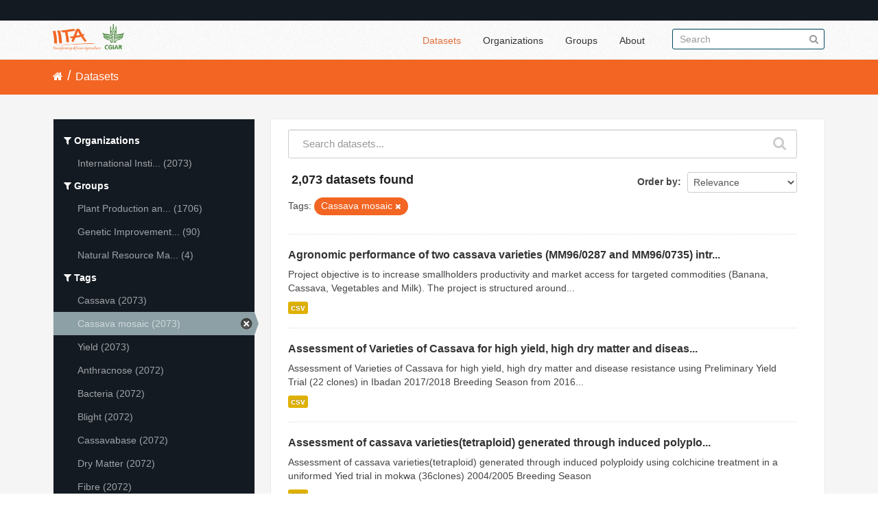

--- FILE ---
content_type: text/html; charset=utf-8
request_url: https://data.iita.org/dataset?tags=Cassava+mosaic&_tags_limit=0
body_size: 6172
content:
<!DOCTYPE html>
<!--[if IE 7]> <html lang="en" class="ie ie7"> <![endif]-->
<!--[if IE 8]> <html lang="en" class="ie ie8"> <![endif]-->
<!--[if IE 9]> <html lang="en" class="ie9"> <![endif]-->
<!--[if gt IE 8]><!--> <html lang="en"> <!--<![endif]-->
  <head>
    <!--[if lte ie 8]><script type="text/javascript" src="/fanstatic/vendor/:version:2021-07-02T10:38:27.55/html5.min.js"></script><![endif]-->
<link rel="stylesheet" type="text/css" href="/fanstatic/vendor/:version:2021-07-02T10:38:27.55/select2/select2.min.css" />
<link rel="stylesheet" type="text/css" href="/fanstatic/css/:version:2021-07-02T10:38:27.47/main.min.css" />
<link rel="stylesheet" type="text/css" href="/fanstatic/vendor/:version:2021-07-02T10:38:27.55/font-awesome/css/font-awesome.min.css" />

    <meta charset="utf-8" />
      <meta name="generator" content="ckan 2.7.11" />
      <meta name="viewport" content="width=device-width, initial-scale=1.0">
    <title>Datasets - IITA</title>

    
    
  <link rel="shortcut icon" href="/images/favicon.ico" />
    
  
    <script type="text/javascript">
  (function(i,s,o,g,r,a,m){i['GoogleAnalyticsObject']=r;i[r]=i[r]||function(){
  (i[r].q=i[r].q||[]).push(arguments)},i[r].l=1*new Date();a=s.createElement(o),
  m=s.getElementsByTagName(o)[0];a.async=1;a.src=g;m.parentNode.insertBefore(a,m)
  })(window,document,'script','//www.google-analytics.com/analytics.js','ga');

  ga('create', 'UA-87076356-1', 'auto', {'allowLinker': True});
  
  ga('require', 'linker');
  ga('linker:autoLink', [''] );
     
  ga('set', 'anonymizeIp', true);
  ga('send', 'pageview');
</script>
  

  
  
      
    
  <link rel="stylesheet" href="/restricted_theme.css" />

  <!-- <link rel="stylesheet" href="/css/iitatheming.css" /> -->
  <!-- <link rel="stylesheet" href="/css/iitamain.css" /> -->
  <link rel="stylesheet" href="/css/iitatheming.css" /> 


    
      
      
    
    
  </head>

  
  <body data-site-root="https://data.iita.org/" data-locale-root="https://data.iita.org/" >

    
    <div class="hide"><a href="#content">Skip to content</a></div>
  

  
    

  <header class="account-masthead">
    <div class="container">
      
        
          <nav class="account not-authed">
            <ul class="unstyled">
              
              <!--<li><a href="/user/login">Log in</a></li>-->
              
              
            </ul>
          </nav>
        
      
    </div>
  </header>

<header class="navbar navbar-static-top masthead">
  
    
  
  <div class="container">
    <button data-target=".nav-collapse" data-toggle="collapse" class="btn btn-navbar" type="button">
      <span class="fa fa-bars"></span>
    </button>
    
    <hgroup class="header-image pull-left">

      
        
          <a class="logo" href="/"><img src="/uploads/admin/2021-07-02-115156.403194iitalogo.png" alt="IITA" title="IITA" /></a>
        
      

    </hgroup>

    <div class="nav-collapse collapse">

      
        <nav class="section navigation">
          <ul class="nav nav-pills">
            
              <li class="active"><a href="/dataset">Datasets</a></li><li><a href="/organization">Organizations</a></li><li><a href="/group">Groups</a></li><li><a href="/about">About</a></li>
            
          </ul>
        </nav>
      

      
        <form class="section site-search simple-input" action="/dataset" method="get">
          <div class="field">
            <label for="field-sitewide-search">Search Datasets</label>
            <input id="field-sitewide-search" type="text" name="q" placeholder="Search" />
            <button class="btn-search" type="submit"><i class="fa fa-search"></i></button>
          </div>
        </form>
      

    </div>
  </div>
</header>

  
    <div role="main">
      <div id="content" class="container">
        
          
            <div class="flash-messages">
              
                
              
            </div>
          

          
            <div class="toolbar">
              
                
                  <ol class="breadcrumb">
                    
<li class="home"><a href="/"><i class="fa fa-home"></i><span> Home</span></a></li>
                    
  <li class="active"><a href="/dataset">Datasets</a></li>

                  </ol>
                
              
            </div>
          

          <div class="row wrapper">

            
            
            

            
              <div class="primary span9">
                
                
  <section class="module">
    <div class="module-content">
      
        
      
      
        
        
        







<form id="dataset-search-form" class="search-form" method="get" data-module="select-switch">

  
    <div class="search-input control-group search-giant">
      <input type="text" class="search" name="q" value="" autocomplete="off" placeholder="Search datasets...">
      
      <button type="submit" value="search">
        <i class="fa fa-search"></i>
        <span>Submit</span>
      </button>
      
    </div>
  

  
    <span>
  
  

  
    
      
  <input type="hidden" name="tags" value="Cassava mosaic" />

    
  
</span>
  

  
    
      <div class="form-select control-group control-order-by">
        <label for="field-order-by">Order by</label>
        <select id="field-order-by" name="sort">
          
            
              <option value="score desc, metadata_modified desc" selected="selected">Relevance</option>
            
          
            
              <option value="title_string asc">Name Ascending</option>
            
          
            
              <option value="title_string desc">Name Descending</option>
            
          
            
              <option value="metadata_modified desc">Last Modified</option>
            
          
            
              <option value="views_recent desc">Popular</option>
            
          
        </select>
        
        <button class="btn js-hide" type="submit">Go</button>
        
      </div>
    
  

  
    
      <h2>

  
  
  
  

2,073 datasets found</h2>
    
  

  
    
      <p class="filter-list">
        
          
          <span class="facet">Tags:</span>
          
            <span class="filtered pill">Cassava mosaic
              <a href="/dataset?_tags_limit=0" class="remove" title="Remove"><i class="fa fa-times"></i></a>
            </span>
          
        
      </p>     
      <a class="show-filters btn">Filter Results</a>
    
  

</form>




      
      
        

  
    <ul class="dataset-list unstyled">
    	
	      
	        






  <li class="dataset-item">
    
      <div class="dataset-content">
        
          <h3 class="dataset-heading">
            
              
            
            
              <a href="/dataset/agronomic-performance-of-two-cassava-varieties-mm96-0287-and-mm96-0735">Agronomic performance of two cassava varieties (MM96/0287 and MM96/0735) intr...</a>
            
            
              
              
            
          </h3>
        
        
          
        
        
          
            <div>Project objective is to increase smallholders productivity and market access for targeted commodities (Banana, Cassava, Vegetables and Milk). The project is structured around...</div>
          
        
      </div>
      
        
          
            <ul class="dataset-resources unstyled">
              
                
                <li>
                  <a href="/dataset/agronomic-performance-of-two-cassava-varieties-mm96-0287-and-mm96-0735" class="label" data-format="csv">csv</a>
                </li>
                
              
            </ul>
          
        
      
    
  </li>

	      
	        






  <li class="dataset-item">
    
      <div class="dataset-content">
        
          <h3 class="dataset-heading">
            
              
            
            
              <a href="/dataset/y-yield-trial--22-clones--in-ibadan-2017-2018-breeding-season-from-2016--pyt65pd-and-pyt28whtrt--ib">Assessment of Varieties of Cassava for high yield, high dry matter and diseas...</a>
            
            
              
              
            
          </h3>
        
        
          
        
        
          
            <div>Assessment of Varieties of Cassava for high yield, high dry matter and disease resistance using Preliminary Yield Trial (22 clones) in Ibadan 2017/2018 Breeding Season from 2016...</div>
          
        
      </div>
      
        
          
            <ul class="dataset-resources unstyled">
              
                
                <li>
                  <a href="/dataset/y-yield-trial--22-clones--in-ibadan-2017-2018-breeding-season-from-2016--pyt65pd-and-pyt28whtrt--ib" class="label" data-format="csv">csv</a>
                </li>
                
              
            </ul>
          
        
      
    
  </li>

	      
	        






  <li class="dataset-item">
    
      <div class="dataset-content">
        
          <h3 class="dataset-heading">
            
              
            
            
              <a href="/dataset/y-using-colchicine-treatment-in-a-uniformed-yied-trial-in-mokwa--36clones--2004-2005-breeding-season">Assessment of cassava varieties(tetraploid) generated through induced polyplo...</a>
            
            
              
              
            
          </h3>
        
        
          
        
        
          
            <div>Assessment of cassava varieties(tetraploid) generated through induced polyploidy using colchicine treatment in a uniformed Yied trial in mokwa (36clones) 2004/2005 Breeding Season</div>
          
        
      </div>
      
        
          
            <ul class="dataset-resources unstyled">
              
                
                <li>
                  <a href="/dataset/y-using-colchicine-treatment-in-a-uniformed-yied-trial-in-mokwa--36clones--2004-2005-breeding-season" class="label" data-format="csv">csv</a>
                </li>
                
              
            </ul>
          
        
      
    
  </li>

	      
	        






  <li class="dataset-item">
    
      <div class="dataset-content">
        
          <h3 class="dataset-heading">
            
              
            
            
              <a href="/dataset/yt35-and-uyt36-trials-harvested-in-ikenne--mokwa--ubiaja--and-onne-for-agronomic-and-quality-traits">Assessment of top selections in Ikenne 2019-2020 breeding season selected fro...</a>
            
            
              
              
            
          </h3>
        
        
          
        
        
          
            <div>Assessment of top selections in Ikenne 2019-2020 breeding season selected from 2018-2019 cycle 3 AYT30, AYT35 and UYT36 trials harvested in Ikenne, Mokwa, Ubiaja, and Onne for...</div>
          
        
      </div>
      
        
          
            <ul class="dataset-resources unstyled">
              
                
                <li>
                  <a href="/dataset/yt35-and-uyt36-trials-harvested-in-ikenne--mokwa--ubiaja--and-onne-for-agronomic-and-quality-traits" class="label" data-format="csv">csv</a>
                </li>
                
              
            </ul>
          
        
      
    
  </li>

	      
	        






  <li class="dataset-item">
    
      <div class="dataset-content">
        
          <h3 class="dataset-heading">
            
              
            
            
              <a href="/dataset/y-matter-and-disease-resistance-using-ncrp-trial--11-clones--in-ibadan-in-1997-1998-breeding-season">Assessment of Cassava varieties for high yield, high dry matter and disease r...</a>
            
            
              
              
            
          </h3>
        
        
          
        
        
          
            <div>Assessment of Cassava varieties for high yield, high dry matter and disease resistance using NCRP Trial (11 clones) in Ibadan in 1997/1998 breeding season </div>
          
        
      </div>
      
        
          
            <ul class="dataset-resources unstyled">
              
                
                <li>
                  <a href="/dataset/y-matter-and-disease-resistance-using-ncrp-trial--11-clones--in-ibadan-in-1997-1998-breeding-season" class="label" data-format="csv">csv</a>
                </li>
                
              
            </ul>
          
        
      
    
  </li>

	      
	        






  <li class="dataset-item">
    
      <div class="dataset-content">
        
          <h3 class="dataset-heading">
            
              
            
            
              <a href="/dataset/yield-trial--36-clones--in-ibadan-2018-2019-breeding-season-advanced-from-2018seedling-nursery_b16">Assessment of Varieties of Cassava for high yield, disease resistance and hig...</a>
            
            
              
              
            
          </h3>
        
        
          
        
        
          
            <div>Assessment of Varieties of Cassava for high yield, disease resistance and high total carotenoid retention in an Preliminary Yield Trial (36 clones) in Ibadan 2018/2019 Breeding...</div>
          
        
      </div>
      
        
          
            <ul class="dataset-resources unstyled">
              
                
                <li>
                  <a href="/dataset/yield-trial--36-clones--in-ibadan-2018-2019-breeding-season-advanced-from-2018seedling-nursery_b16" class="label" data-format="csv">csv</a>
                </li>
                
              
            </ul>
          
        
      
    
  </li>

	      
	        






  <li class="dataset-item">
    
      <div class="dataset-content">
        
          <h3 class="dataset-heading">
            
              
            
            
              <a href="/dataset/yield-trial--35-clones--in-ikenne-2015-2016-breeding-season--from---2014ikenne-seedling-nursery--ik">Assessment of Varieties of Cassava for high yield, disease resistance and hig...</a>
            
            
              
              
            
          </h3>
        
        
          
        
        
          
            <div>Assessment of Varieties of Cassava for high yield, disease resistance and high total carotenoid retention in  Preliminary Yield Trial (35 clones) in Ikenne 2015/2016 Breeding...</div>
          
        
      </div>
      
        
          
            <ul class="dataset-resources unstyled">
              
                
                <li>
                  <a href="/dataset/yield-trial--35-clones--in-ikenne-2015-2016-breeding-season--from---2014ikenne-seedling-nursery--ik" class="label" data-format="csv">csv</a>
                </li>
                
              
            </ul>
          
        
      
    
  </li>

	      
	        






  <li class="dataset-item">
    
      <div class="dataset-content">
        
          <h3 class="dataset-heading">
            
              
            
            
              <a href="/dataset/yield-trial--25-clones--in-ibadan-2017-2018-breeding-season-from-2016-clonal-evaluation-set-a-ibadan">Assessment of Varieties of Cassava for high yield, disease resistance and hig...</a>
            
            
              
              
            
          </h3>
        
        
          
        
        
          
            <div>Assessment of Varieties of Cassava for high yield, disease resistance and high total carotenoid retention in an Preliminary Yield Trial (25 clones) in Ibadan 2017/2018 Breeding...</div>
          
        
      </div>
      
        
          
            <ul class="dataset-resources unstyled">
              
                
                <li>
                  <a href="/dataset/yield-trial--25-clones--in-ibadan-2017-2018-breeding-season-from-2016-clonal-evaluation-set-a-ibadan" class="label" data-format="csv">csv</a>
                </li>
                
              
            </ul>
          
        
      
    
  </li>

	      
	        






  <li class="dataset-item">
    
      <div class="dataset-content">
        
          <h3 class="dataset-heading">
            
              
            
            
              <a href="/dataset/yield-trial--20-clones--in-ubiaja-2015-2016-breeding-season-from-2014-clonal-evaluation-ibadan--ub">Assessment of Varieties of Cassava for high yield, disease resistance and hig...</a>
            
            
              
              
            
          </h3>
        
        
          
        
        
          
            <div>Assessment of Varieties of Cassava for high yield, disease resistance and high total carotenoid retention in an Preliminary Yield Trial (20 clones) in Ubiaja 2015/2016 Breeding...</div>
          
        
      </div>
      
        
          
            <ul class="dataset-resources unstyled">
              
                
                <li>
                  <a href="/dataset/yield-trial--20-clones--in-ubiaja-2015-2016-breeding-season-from-2014-clonal-evaluation-ibadan--ub" class="label" data-format="csv">csv</a>
                </li>
                
              
            </ul>
          
        
      
    
  </li>

	      
	        






  <li class="dataset-item">
    
      <div class="dataset-content">
        
          <h3 class="dataset-heading">
            
              
            
            
              <a href="/dataset/yield-trial--19-clones--in-ubiaja-2015-2016-breeding-season-from-2014-ubiaja-clonal-evaluation--ub">Assessment of Varieties of Cassava for high yield, disease resistance in a Pr...</a>
            
            
              
              
            
          </h3>
        
        
          
        
        
          
            <div>Assessment of Varieties of Cassava for high yield, disease resistance in a Preliminary Yield Trial (19 clones) in Ubiaja 2015/2016 Breeding Season from 2014 ubiaja clonal...</div>
          
        
      </div>
      
        
          
            <ul class="dataset-resources unstyled">
              
                
                <li>
                  <a href="/dataset/yield-trial--19-clones--in-ubiaja-2015-2016-breeding-season-from-2014-ubiaja-clonal-evaluation--ub" class="label" data-format="csv">csv</a>
                </li>
                
              
            </ul>
          
        
      
    
  </li>

	      
	        






  <li class="dataset-item">
    
      <div class="dataset-content">
        
          <h3 class="dataset-heading">
            
              
            
            
              <a href="/dataset/yield-trial--15-clones--in-ubiaja-2015-2016-breeding-season-from-ibadan-2014-clonal-evaluation--ub">Assessment of Varieties of Cassava for high yield, disease resistance in a Pr...</a>
            
            
              
              
            
          </h3>
        
        
          
        
        
          
            <div>Assessment of Varieties of Cassava for high yield, disease resistance in a Preliminary Yield Trial (15 clones) in Ubiaja 2015/2016 Breeding Season from Ibadan 2014 clonal...</div>
          
        
      </div>
      
        
          
            <ul class="dataset-resources unstyled">
              
                
                <li>
                  <a href="/dataset/yield-trial--15-clones--in-ubiaja-2015-2016-breeding-season-from-ibadan-2014-clonal-evaluation--ub" class="label" data-format="csv">csv</a>
                </li>
                
              
            </ul>
          
        
      
    
  </li>

	      
	        






  <li class="dataset-item">
    
      <div class="dataset-content">
        
          <h3 class="dataset-heading">
            
              
            
            
              <a href="/dataset/yield-trial--14-clones--in-ibadan-2016-2017-breeding-season-from-2015-pyt30pd--pyt23yr--pyt35hdm-ib">Assessment of Varieties of Cassava for high yield, high dry matter and diseas...</a>
            
            
              
              
            
          </h3>
        
        
          
        
        
          
            <div>Assessment of Varieties of Cassava for high yield, high dry matter and disease resistance in an Advanced Yield Trial (14 clones) in Ibadan 2016/2017 Breeding Season from 2015...</div>
          
        
      </div>
      
        
          
            <ul class="dataset-resources unstyled">
              
                
                <li>
                  <a href="/dataset/yield-trial--14-clones--in-ibadan-2016-2017-breeding-season-from-2015-pyt30pd--pyt23yr--pyt35hdm-ib" class="label" data-format="csv">csv</a>
                </li>
                
              
            </ul>
          
        
      
    
  </li>

	      
	        






  <li class="dataset-item">
    
      <div class="dataset-content">
        
          <h3 class="dataset-heading">
            
              
            
            
              <a href="/dataset/yield--disease-resistance-in-preliminary-yield-trial--95-clones--in-zaria-2001-2002-breeding-season">Assessment of Varieties (Selections from Zaria) of Cassava for high yield, di...</a>
            
            
              
              
            
          </h3>
        
        
          
        
        
          
            <div>Assessment of Varieties (Selections from Zaria) of Cassava for high yield, disease resistance in Preliminary Yield Trial (95 clones) in Zaria 2001/2002 Breeding Season </div>
          
        
      </div>
      
        
          
            <ul class="dataset-resources unstyled">
              
                
                <li>
                  <a href="/dataset/yield--disease-resistance-in-preliminary-yield-trial--95-clones--in-zaria-2001-2002-breeding-season" class="label" data-format="csv">csv</a>
                </li>
                
              
            </ul>
          
        
      
    
  </li>

	      
	        






  <li class="dataset-item">
    
      <div class="dataset-content">
        
          <h3 class="dataset-heading">
            
              
            
            
              <a href="/dataset/yield--disease-resistance-in-a-uniform-yield-trial--30-clones--in-mokwa-in-2000-2001-breeding-season">Assessment of Triploid Varieties of Cassava for high yield, disease resistanc...</a>
            
            
              
              
            
          </h3>
        
        
          
        
        
          
            <div>Assessment of Triploid Varieties of Cassava for high yield, disease resistance in a Uniform Yield Trial (30 clones) in Mokwa in 2000/2001 Breeding Season</div>
          
        
      </div>
      
        
          
            <ul class="dataset-resources unstyled">
              
                
                <li>
                  <a href="/dataset/yield--disease-resistance-in-a-uniform-yield-trial--30-clones--in-mokwa-in-2000-2001-breeding-season" class="label" data-format="csv">csv</a>
                </li>
                
              
            </ul>
          
        
      
    
  </li>

	      
	        






  <li class="dataset-item">
    
      <div class="dataset-content">
        
          <h3 class="dataset-heading">
            
              
            
            
              <a href="/dataset/yield--disease-resistance-in-a-uniform-yield-trial--26-clones--at-mokwa-in-1997-98-breeding-season">Assessment of Varieties (Land races) of Cassava for high yield, disease resis...</a>
            
            
              
              
            
          </h3>
        
        
          
        
        
          
            <div>Assessment of Varieties (Land races) of Cassava for high yield, disease resistance in a Uniform Yield Trial (26 clones) at Mokwa in 1997/98 Breeding season </div>
          
        
      </div>
      
        
          
            <ul class="dataset-resources unstyled">
              
                
                <li>
                  <a href="/dataset/yield--disease-resistance-in-a-uniform-yield-trial--26-clones--at-mokwa-in-1997-98-breeding-season" class="label" data-format="csv">csv</a>
                </li>
                
              
            </ul>
          
        
      
    
  </li>

	      
	        






  <li class="dataset-item">
    
      <div class="dataset-content">
        
          <h3 class="dataset-heading">
            
              
            
            
              <a href="/dataset/yield--disease-resistance-in-a-uniform-yield-trial--26-clones--at----mokwa-1999-2000-breeding-season">Assessment of Varieties (Land races) of Cassava for high yield, disease resis...</a>
            
            
              
              
            
          </h3>
        
        
          
        
        
          
            <div>Assessment of Varieties (Land races) of Cassava for high yield, disease resistance in a Uniform Yield Trial (26 clones) at    Mokwa 1999/2000 Breeding Season</div>
          
        
      </div>
      
        
          
            <ul class="dataset-resources unstyled">
              
                
                <li>
                  <a href="/dataset/yield--disease-resistance-in-a-uniform-yield-trial--26-clones--at----mokwa-1999-2000-breeding-season" class="label" data-format="csv">csv</a>
                </li>
                
              
            </ul>
          
        
      
    
  </li>

	      
	        






  <li class="dataset-item">
    
      <div class="dataset-content">
        
          <h3 class="dataset-heading">
            
              
            
            
              <a href="/dataset/yield--disease-resistance-in-a-uniform-yield-trial--26-clones--at-ibadan-in-1998-99-breeding-season">Assessment of Varieties (Land races) of Cassava for high yield, disease resis...</a>
            
            
              
              
            
          </h3>
        
        
          
        
        
          
            <div>Assessment of Varieties (Land races) of Cassava for high yield, disease resistance in a Uniform Yield Trial (26 clones) at Ibadan in 1998/99 Breeding Season</div>
          
        
      </div>
      
        
          
            <ul class="dataset-resources unstyled">
              
                
                <li>
                  <a href="/dataset/yield--disease-resistance-in-a-uniform-yield-trial--26-clones--at-ibadan-in-1998-99-breeding-season" class="label" data-format="csv">csv</a>
                </li>
                
              
            </ul>
          
        
      
    
  </li>

	      
	        






  <li class="dataset-item">
    
      <div class="dataset-content">
        
          <h3 class="dataset-heading">
            
              
            
            
              <a href="/dataset/yield--disease-resistance-in-a-uniform-yield-trial--19-clones--in-ina--benin-1998-99-breeding-season">Assessment of Varieties (Polyploid) of Cassava for high yield, disease resist...</a>
            
            
              
              
            
          </h3>
        
        
          
        
        
          
            <div>Assessment of Varieties (Polyploid) of Cassava for high yield, disease resistance in a Uniform Yield Trial (19 clones) in Ina, Benin 1998/99 Breeding Season</div>
          
        
      </div>
      
        
          
            <ul class="dataset-resources unstyled">
              
                
                <li>
                  <a href="/dataset/yield--disease-resistance-in-a-uniform-yield-trial--19-clones--in-ina--benin-1998-99-breeding-season" class="label" data-format="csv">csv</a>
                </li>
                
              
            </ul>
          
        
      
    
  </li>

	      
	        






  <li class="dataset-item">
    
      <div class="dataset-content">
        
          <h3 class="dataset-heading">
            
              
            
            
              <a href="/dataset/yield--disease-resistance-in-a-uniform-yield-trial--19-clones--in-ina--benin-1997-98-breeding-season">Assessment of Varieties (Polyploid) of Cassava for high yield, disease resist...</a>
            
            
              
              
            
          </h3>
        
        
          
        
        
          
            <div>Assessment of Varieties (Polyploid) of Cassava for high yield, disease resistance in a Uniform Yield Trial (19 clones) in Ina, Benin 1997/98 Breeding Season</div>
          
        
      </div>
      
        
          
            <ul class="dataset-resources unstyled">
              
                
                <li>
                  <a href="/dataset/yield--disease-resistance-in-a-uniform-yield-trial--19-clones--in-ina--benin-1997-98-breeding-season" class="label" data-format="csv">csv</a>
                </li>
                
              
            </ul>
          
        
      
    
  </li>

	      
	        






  <li class="dataset-item">
    
      <div class="dataset-content">
        
          <h3 class="dataset-heading">
            
              
            
            
              <a href="/dataset/yield--disease-resistance-in-a-uniform-yield-trial--18-clones--in-ina--benin-1998-99-breeding-season">Assessment of Varieties of Cassava for high yield, disease resistance in a Un...</a>
            
            
              
              
            
          </h3>
        
        
          
        
        
          
            <div>Assessment of Varieties of Cassava for high yield, disease resistance in a Uniform Yield Trial (18 clones) in Ina, Benin 1998/99 Breeding Season</div>
          
        
      </div>
      
        
          
            <ul class="dataset-resources unstyled">
              
                
                <li>
                  <a href="/dataset/yield--disease-resistance-in-a-uniform-yield-trial--18-clones--in-ina--benin-1998-99-breeding-season" class="label" data-format="csv">csv</a>
                </li>
                
              
            </ul>
          
        
      
    
  </li>

	      
	    
    </ul>
  

      
    </div>

    
      <div class='pagination pagination-centered'><ul> <li class="active"><a href="/dataset?tags=Cassava+mosaic&amp;_tags_limit=0&amp;page=1">1</a></li> <li><a href="/dataset?tags=Cassava+mosaic&amp;_tags_limit=0&amp;page=2">2</a></li> <li><a href="/dataset?tags=Cassava+mosaic&amp;_tags_limit=0&amp;page=3">3</a></li> <li class="disabled"><a href="#">...</a></li> <li><a href="/dataset?tags=Cassava+mosaic&amp;_tags_limit=0&amp;page=104">104</a></li> <li><a href="/dataset?tags=Cassava+mosaic&amp;_tags_limit=0&amp;page=2">»</a></li></ul></div>
    
  </section>

  
  <section class="module">
    <div class="module-content">
      
      <small>
        
        
        
           You can also access this registry using the <a href="/packages?ver=%2F3">API</a> (see <a href="http://docs.ckan.org/en/2.7/api/">API Docs</a>). 
      </small>
      
    </div>
  </section>
  

              </div>
            

            
              <aside class="secondary span3">
                
                
<div class="filters">
  <div>
    
      

  
  
    
      
      
        <section class="module module-narrow module-shallow">
          
            <h2 class="module-heading">
              <i class="fa fa-filter"></i>
              
              Organizations
            </h2>
          
          
            
            
              <nav>
                <ul class="unstyled nav nav-simple nav-facet">
                  
                    
                    
                    
                    
                      <li class="nav-item">
                        <a href="/dataset?tags=Cassava+mosaic&amp;organization=iit&amp;_tags_limit=0" title="International Institute of Tropical Agriculture (IITA)">
                          <span>International Insti... (2073)</span>
                        </a>
                      </li>
                  
                </ul>
              </nav>

              <p class="module-footer">
                
                  
                
              </p>
            
            
          
        </section>
      
    
  

    
      

  
  
    
      
      
        <section class="module module-narrow module-shallow">
          
            <h2 class="module-heading">
              <i class="fa fa-filter"></i>
              
              Groups
            </h2>
          
          
            
            
              <nav>
                <ul class="unstyled nav nav-simple nav-facet">
                  
                    
                    
                    
                    
                      <li class="nav-item">
                        <a href="/dataset?tags=Cassava+mosaic&amp;groups=plant-health-and-plant-production&amp;_tags_limit=0" title="Plant Production and Plant Health">
                          <span>Plant Production an... (1706)</span>
                        </a>
                      </li>
                  
                    
                    
                    
                    
                      <li class="nav-item">
                        <a href="/dataset?tags=Cassava+mosaic&amp;groups=genetic-improvement&amp;_tags_limit=0" title="Genetic Improvement and Biotechnology">
                          <span>Genetic Improvement... (90)</span>
                        </a>
                      </li>
                  
                    
                    
                    
                    
                      <li class="nav-item">
                        <a href="/dataset?tags=Cassava+mosaic&amp;groups=natural-resource-management&amp;_tags_limit=0" title="Natural Resource Management">
                          <span>Natural Resource Ma... (4)</span>
                        </a>
                      </li>
                  
                </ul>
              </nav>

              <p class="module-footer">
                
                  
                
              </p>
            
            
          
        </section>
      
    
  

    
      

  
  
    
      
      
        <section class="module module-narrow module-shallow">
          
            <h2 class="module-heading">
              <i class="fa fa-filter"></i>
              
              Tags
            </h2>
          
          
            
            
              <nav>
                <ul class="unstyled nav nav-simple nav-facet">
                  
                    
                    
                    
                    
                      <li class="nav-item">
                        <a href="/dataset?tags=Cassava+mosaic&amp;tags=Cassava&amp;_tags_limit=0" title="">
                          <span>Cassava (2073)</span>
                        </a>
                      </li>
                  
                    
                    
                    
                    
                      <li class="nav-item active">
                        <a href="/dataset?_tags_limit=0" title="">
                          <span>Cassava mosaic (2073)</span>
                        </a>
                      </li>
                  
                    
                    
                    
                    
                      <li class="nav-item">
                        <a href="/dataset?tags=Cassava+mosaic&amp;tags=Yield&amp;_tags_limit=0" title="">
                          <span>Yield (2073)</span>
                        </a>
                      </li>
                  
                    
                    
                    
                    
                      <li class="nav-item">
                        <a href="/dataset?tags=Anthracnose&amp;tags=Cassava+mosaic&amp;_tags_limit=0" title="">
                          <span>Anthracnose (2072)</span>
                        </a>
                      </li>
                  
                    
                    
                    
                    
                      <li class="nav-item">
                        <a href="/dataset?tags=Cassava+mosaic&amp;tags=Bacteria&amp;_tags_limit=0" title="">
                          <span>Bacteria (2072)</span>
                        </a>
                      </li>
                  
                    
                    
                    
                    
                      <li class="nav-item">
                        <a href="/dataset?tags=Cassava+mosaic&amp;tags=Blight&amp;_tags_limit=0" title="">
                          <span>Blight (2072)</span>
                        </a>
                      </li>
                  
                    
                    
                    
                    
                      <li class="nav-item">
                        <a href="/dataset?tags=Cassavabase&amp;tags=Cassava+mosaic&amp;_tags_limit=0" title="">
                          <span>Cassavabase (2072)</span>
                        </a>
                      </li>
                  
                    
                    
                    
                    
                      <li class="nav-item">
                        <a href="/dataset?tags=Dry+Matter&amp;tags=Cassava+mosaic&amp;_tags_limit=0" title="">
                          <span>Dry Matter (2072)</span>
                        </a>
                      </li>
                  
                    
                    
                    
                    
                      <li class="nav-item">
                        <a href="/dataset?tags=Cassava+mosaic&amp;tags=Fibre&amp;_tags_limit=0" title="">
                          <span>Fibre (2072)</span>
                        </a>
                      </li>
                  
                    
                    
                    
                    
                      <li class="nav-item">
                        <a href="/dataset?tags=Hydrogen+cyanamide&amp;tags=Cassava+mosaic&amp;_tags_limit=0" title="">
                          <span>Hydrogen cyanamide (2072)</span>
                        </a>
                      </li>
                  
                    
                    
                    
                    
                      <li class="nav-item">
                        <a href="/dataset?tags=Mite&amp;tags=Cassava+mosaic&amp;_tags_limit=0" title="">
                          <span>Mite (2072)</span>
                        </a>
                      </li>
                  
                    
                    
                    
                    
                      <li class="nav-item">
                        <a href="/dataset?tags=Other&amp;tags=Cassava+mosaic&amp;_tags_limit=0" title="">
                          <span>Other (2072)</span>
                        </a>
                      </li>
                  
                    
                    
                    
                    
                      <li class="nav-item">
                        <a href="/dataset?tags=Cassava+mosaic&amp;tags=Periderm&amp;_tags_limit=0" title="">
                          <span>Periderm (2072)</span>
                        </a>
                      </li>
                  
                    
                    
                    
                    
                      <li class="nav-item">
                        <a href="/dataset?tags=Root&amp;tags=Cassava+mosaic&amp;_tags_limit=0" title="">
                          <span>Root (2072)</span>
                        </a>
                      </li>
                  
                    
                    
                    
                    
                      <li class="nav-item">
                        <a href="/dataset?tags=Cassava+mosaic&amp;tags=Brown+cassava+struire&amp;_tags_limit=0" title="">
                          <span>Brown cassava struire (1)</span>
                        </a>
                      </li>
                  
                    
                    
                    
                    
                      <li class="nav-item">
                        <a href="/dataset?tags=Cassava+mosaic&amp;tags=Disease&amp;_tags_limit=0" title="">
                          <span>Disease (1)</span>
                        </a>
                      </li>
                  
                    
                    
                    
                    
                      <li class="nav-item">
                        <a href="/dataset?tags=Dry+matter&amp;tags=Cassava+mosaic&amp;_tags_limit=0" title="">
                          <span>Dry matter (1)</span>
                        </a>
                      </li>
                  
                    
                    
                    
                    
                      <li class="nav-item">
                        <a href="/dataset?tags=Harvest&amp;tags=Cassava+mosaic&amp;_tags_limit=0" title="">
                          <span>Harvest (1)</span>
                        </a>
                      </li>
                  
                    
                    
                    
                    
                      <li class="nav-item">
                        <a href="/dataset?tags=Cassava+mosaic&amp;tags=Market&amp;_tags_limit=0" title="">
                          <span>Market (1)</span>
                        </a>
                      </li>
                  
                    
                    
                    
                    
                      <li class="nav-item">
                        <a href="/dataset?tags=Not+Applicable&amp;tags=Cassava+mosaic&amp;_tags_limit=0" title="">
                          <span>Not Applicable (1)</span>
                        </a>
                      </li>
                  
                    
                    
                    
                    
                      <li class="nav-item">
                        <a href="/dataset?tags=Cassava+mosaic&amp;tags=Tubers&amp;_tags_limit=0" title="">
                          <span>Tubers (1)</span>
                        </a>
                      </li>
                  
                </ul>
              </nav>

              <p class="module-footer">
                
                  <a href="/dataset?tags=Cassava+mosaic" class="read-more">Show Only Popular Tags</a>
                
              </p>
            
            
          
        </section>
      
    
  

    
      

  
  
    
      
      
        <section class="module module-narrow module-shallow">
          
            <h2 class="module-heading">
              <i class="fa fa-filter"></i>
              
              Formats
            </h2>
          
          
            
            
              <nav>
                <ul class="unstyled nav nav-simple nav-facet">
                  
                    
                    
                    
                    
                      <li class="nav-item">
                        <a href="/dataset?res_format=csv&amp;tags=Cassava+mosaic&amp;_tags_limit=0" title="">
                          <span>csv (2071)</span>
                        </a>
                      </li>
                  
                </ul>
              </nav>

              <p class="module-footer">
                
                  
                
              </p>
            
            
          
        </section>
      
    
  

    
      

  
  
    
      
      
        <section class="module module-narrow module-shallow">
          
            <h2 class="module-heading">
              <i class="fa fa-filter"></i>
              
              Licenses
            </h2>
          
          
            
            
              <nav>
                <ul class="unstyled nav nav-simple nav-facet">
                  
                    
                    
                    
                    
                      <li class="nav-item">
                        <a href="/dataset?license_id=cc-by&amp;tags=Cassava+mosaic&amp;_tags_limit=0" title="Creative Commons Attribution">
                          <span>Creative Commons At... (2072)</span>
                        </a>
                      </li>
                  
                    
                    
                    
                    
                      <li class="nav-item">
                        <a href="/dataset?license_id=cc-zero&amp;tags=Cassava+mosaic&amp;_tags_limit=0" title="Creative Commons CCZero">
                          <span>Creative Commons CC... (1)</span>
                        </a>
                      </li>
                  
                </ul>
              </nav>

              <p class="module-footer">
                
                  
                
              </p>
            
            
          
        </section>
      
    
  

    
  </div>
  <a class="close no-text hide-filters"><i class="fa fa-times-circle"></i><span class="text">close</span></a>
</div>

              </aside>
            
          </div>
        
      </div>
    </div>
  
    <footer class="site-footer">
  <div class="container">
    
    <div class="row">
      <div class="span8 footer-links">
        
          <ul class="unstyled">
            
              <li><a href="/about">About IITA</a></li>
            
          </ul>
          <ul class="unstyled">
                 
<p> IITA Headquarters <br> PMB 5320, Oyo Road, Ibadan 200001,<br> Oyo State, Nigeria.<br> Tel: +234 700800IITA, +1 201 6336094<br> Fax: +44 208 7113786<br> Email: IITA-Ckan@cgiar.org </p>



<li><a href="http://data.iita.org/pages/api">Developer API</a></li>
<li><a href="http://www.opendefinition.org/okd/"><img src="/base/images/od_80x15_blue.png"></a></li>

          </ul>
        
      </div>
      <div class="span4 attribution">
        
<p><strong>Powered by</strong> <a class="hide-text ckan-footer-logo">CKAN</a></p><br/>

<p><a href="http://data.iita.org/metadata/MetadataCaptureSheet_numeric_data.xlsx">Download Metadata Capture Sheet</a></p>
<p> <a href="mailto:iita-ckan@cgiar.org?Subject=Enquiry:%20data.iita.org" target="_top">Contact us</a></p>
<p><a href="/disclaimer">Disclaimer</a></p>

        

      </div>
    </div>
    
  </div>

  
    
  
</footer>
  
    
    
    
      
    
  
  
    
  
    
    <div class="js-hide" data-module="google-analytics"
      data-module-googleanalytics_resource_prefix="">
    </div>
  


      
  <script>document.getElementsByTagName('html')[0].className += ' js';</script>
<script type="text/javascript" src="/fanstatic/vendor/:version:2021-07-02T10:38:27.55/jquery.min.js"></script>
<script type="text/javascript" src="/fanstatic/vendor/:version:2021-07-02T10:38:27.55/:bundle:bootstrap/js/bootstrap.min.js;jed.min.js;moment-with-locales.min.js;select2/select2.min.js;qs.js"></script>
<script type="text/javascript" src="/fanstatic/base/:version:2021-07-02T10:38:27.48/:bundle:plugins/jquery.inherit.min.js;plugins/jquery.proxy-all.min.js;plugins/jquery.url-helpers.min.js;plugins/jquery.date-helpers.min.js;plugins/jquery.slug.min.js;plugins/jquery.slug-preview.min.js;plugins/jquery.truncator.min.js;plugins/jquery.masonry.min.js;plugins/jquery.form-warning.min.js;sandbox.min.js;module.min.js;pubsub.min.js;client.min.js;notify.min.js;i18n.min.js;main.min.js;modules/select-switch.min.js;modules/slug-preview.min.js;modules/basic-form.min.js;modules/confirm-action.min.js;modules/api-info.min.js;modules/autocomplete.min.js;modules/custom-fields.min.js;modules/data-viewer.min.js;modules/table-selectable-rows.min.js;modules/resource-form.min.js;modules/resource-upload-field.min.js;modules/resource-reorder.min.js;modules/resource-view-reorder.min.js;modules/follow.min.js;modules/activity-stream.min.js;modules/dashboard.min.js;modules/resource-view-embed.min.js;view-filters.min.js;modules/resource-view-filters-form.min.js;modules/resource-view-filters.min.js;modules/table-toggle-more.min.js;modules/dataset-visibility.min.js;modules/media-grid.min.js;modules/image-upload.min.js"></script>
<script type="text/javascript" src="/fanstatic/base/:version:2021-07-02T10:38:27.48/tracking.min.js"></script>
<script type="text/javascript" src="/fanstatic/ckanext-googleanalytics/:version:2016-11-09T15:52:19.87/googleanalytics_event_tracking.js"></script></body>
</html>

--- FILE ---
content_type: text/css
request_url: https://data.iita.org/css/iitatheming.css
body_size: 28959
content:
h1 {
    font-size: 20px;
}

a:hover {
    color: #f26522;
    text-decoration: none;
}

.account-masthead {
    background-color: rgb(40, 40, 40);
}

/* The "bubble" containing the number of new notifications. */
.account-masthead .account .notifications a span {
    background-color: black;
}

/* The text and icons in the user account info. */
.account-masthead .account ul li a {
    color: rgba(255, 255, 255, 0.6);
}

/* The user account info text and icons, when the user's pointer is hovering
   over them. */
.account-masthead .account ul li a:hover {
    color: rgba(255, 255, 255, 0.7);
    background-color: black;
}

.masthead .btn-navbar,
.masthead .btn-navbar:hover,
.masthead .btn-navbar:focus,
.masthead .btn-navbar:active,
.masthead .btn-navbar.active,
.masthead .btn-navbar.disabled,
.masthead .btn-navbar[disabled] {
    background-color: rgb(225, 111, 59);
    background-image: none;
    border: none;
    -webkit-box-shadow: none;
    -moz-box-shadow: none;
    box-shadow: none;
    text-shadow: none;
    margin-top: 15px;
    height: 30px;
    width: 30px;
}

/* ========================================================================
   The main masthead bar that contains the site logo, nav links, and search
   ======================================================================== */
.masthead {
    background-color: #ffffff;

}

.masthead .navigation li a {
    color: #333333;

}

/* The "navigation pills" in the masthead (the links to Datasets,
   Organizations, etc) when the user's pointer hovers over them. */
.masthead .navigation .nav-pills li a:hover {
    color: rgb(225, 111, 59);
    background: none;
}

/* The "active" navigation pill (for example, when you're on the /dataset page
   the "Datasets" link is active). */
.masthead .navigation .nav-pills li.active a {
    background: none;
    color: rgb(225, 111, 59);

}

.navbar .nav > .active > a, .navbar .nav > .active > a:hover {
    -webkit-box-shadow: none;
    box-shadow: none;
}

/* The "box shadow" effect that appears around the search box when it
   has the keyboard cursor's focus. */
.masthead input[type="text"]:focus {
    -webkit-box-shadow: inset 0px 0px 2px 0px rgba(0, 0, 0, 0.7);
    box-shadow: inset 0px 0px 2px 0px rgba(0, 0, 0, 0.7);
}

a {
    color: rgb(225, 111, 59);
    text-decoration: none;
}

/* ===========================================
   The content in the middle of the front page
   =========================================== */

/* Remove the "box shadow" effect around various boxes on the page. */
.box {
    box-shadow: none;
}

/* Remove the borders around the "Welcome to CKAN" and "Search Your Data"
   boxes. */
.hero .box {
    border: none;
}

/* Change the colors of the "Search Your Data" box. */
.homepage .module-search .module-content {
    color: white;
    background: none;
}

.homepage .stats ul a {
    color: rgb(40, 40, 40);
}

.homepage .stats ul a:hover {
    color: rgb(225, 111, 59);
}

/* Change the background color of the "Popular Tags" box. */

.homepage .module-search .tags {
    background-color: rgb(191, 107, 39);
}

.homepage .module-search .tags a:hover {
    background-color: white;
    color: rgb(225, 111, 59);
    text-decoration: none;
    border: 1px solid #B96D2C;
    -webkit-box-shadow: inset 0 1px 0 #E16F3C;
    -moz-box-shadow: inset 0 1px 0 #E16F3C;
    box-shadow: inset 0 1px 0 #E16F3C;
}

/* Remove some padding. This makes the bottom edges of the "Welcome to CKAN"
   and "Search Your Data" boxes line up. */
.module-content:last-child {
    padding-bottom: 0px;
}

.homepage .module-search {
    padding: 0px;
    background: none;
}

.homepage .module-search h3 {
    display: none;
}

/* Add a border line between the top and bottom halves of the front page.
.homepage [role="main"] {
  border-top: 1px solid rgb(204, 204, 204);
}
*/

/* ====================================
   The footer at the bottom of the site
   ==================================== */

body {
    background: #ffffff;
}

/* The text in the footer. */
.site-footer,
.site-footer label,
.site-footer small {
    color: rgba(255, 255, 255, 0.6);
}

/* The link texts in the footer. */
.site-footer a {
    color: rgba(255, 255, 255, 0.6);
}

/*  =========================================
     The button in all the pages
    ========================================= */

.btn {
    display: inline-block;
    *display: inline;
    /* IE7 inline-block hack */
    *zoom: 1;
    padding: 4px 12px;
    margin-bottom: 0;
    font-size: 14px;
    line-height: 20px;
    text-align: center;
    vertical-align: middle;
    cursor: pointer;
    color: #333333;
    background-color: #f7f7f7;
    border-color: #eaeaea #eaeaea #c4c4c4;
    border-color: rgba(0, 0, 0, 0.1) rgba(0, 0, 0, 0.1) rgba(0, 0, 0, 0.25);
    *background-color: #eaeaea;
    /* Darken IE7 buttons by default so they stand out more given they won't have borders */
    filter: progid:DXImageTransform.Microsoft.gradient(enabled=false);
    border: 1px solid #cccccc;
    *border: 0;
    border-bottom-color: #b3b3b3;
    -webkit-border-radius: 4px;
    -moz-border-radius: 4px;
    border-radius: 4px;
    *margin-left: .3em;
    box-shadow: inset 0 1px 0 rgba(255, 255, 255, .2), 0 1px 2px rgba(0, 0, 0, .05);
}

.btn:hover,
.btn:focus,
.btn:active,
.btn.active,
.btn.disabled,
.btn[disabled] {
    color: #333333;
    background-color: #eaeaea;
    *background-color: #dddddd;
}

.btn:active,
.btn.active {
    background-color: #d1d1d1 \9;
}

.btn:first-child {
    *margin-left: 0;
}

.btn:hover,
.btn:focus {
    color: #333333;
    text-decoration: none;
    background-position: 0 -15px;
    -webkit-transition: background-position 0.1s linear;
    -moz-transition: background-position 0.1s linear;
    -o-transition: background-position 0.1s linear;
    transition: background-position 0.1s linear;
}

.btn:focus {
    outline: thin dotted #333;
    outline: 5px auto -webkit-focus-ring-color;
    outline-offset: -2px;
}

.btn.active,
.btn:active {
    background-image: none;
    outline: 0;
    -webkit-box-shadow: inset 0 2px 4px rgba(0, 0, 0, .15), 0 1px 2px rgba(0, 0, 0, .05);
    -moz-box-shadow: inset 0 2px 4px rgba(0, 0, 0, .15), 0 1px 2px rgba(0, 0, 0, .05);
    box-shadow: inset 0 2px 4px rgba(0, 0, 0, .15), 0 1px 2px rgba(0, 0, 0, .05);
}

.btn.disabled,
.btn[disabled] {
    cursor: default;
    background-image: none;
    opacity: 0.65;
    filter: alpha(opacity=65);
    -webkit-box-shadow: none;
    -moz-box-shadow: none;
    box-shadow: none;
}

.btn-large {
    padding: 11px 19px;
    font-size: 17.5px;
    -webkit-border-radius: 6px;
    -moz-border-radius: 6px;
    border-radius: 6px;
}

.btn-large [class^="icon-"],
.btn-large [class*=" icon-"] {
    margin-top: 4px;
}

.btn-small {
    padding: 2px 10px;
    font-size: 11.9px;
    -webkit-border-radius: 3px;
    -moz-border-radius: 3px;
    border-radius: 3px;
}

.btn-small [class^="icon-"],
.btn-small [class*=" icon-"] {
    margin-top: 0;
}

.btn-mini [class^="icon-"],
.btn-mini [class*=" icon-"] {
    margin-top: -1px;
}

.btn-mini {
    padding: 0 6px;
    font-size: 10.5px;
    -webkit-border-radius: 3px;
    -moz-border-radius: 3px;
    border-radius: 3px;
}

.btn-block {
    display: block;
    width: 100%;
    padding-left: 0;
    padding-right: 0;
    -webkit-box-sizing: border-box;
    -moz-box-sizing: border-box;
    box-sizing: border-box;
}

.btn-block + .btn-block {
    margin-top: 5px;
}

input[type="submit"].btn-block,
input[type="reset"].btn-block,
input[type="button"].btn-block {
    width: 100%;
}

.btn-primary.active,
.btn-warning.active,
.btn-danger.active,
.btn-success.active,
.btn-info.active,
.btn-inverse.active {
    color: rgba(255, 255, 255, 0.75);
}

.btn-primary {
    color: #ffffff;
    text-shadow: 0 -1px 0 rgba(0, 0, 0, 0.25);
    background: rgb(225, 111, 59);
    border: 1px solid rgb(225, 111, 59);
}

.btn-primary:hover,
.btn-primary:focus,
.btn-primary:active,
.btn-primary.active,
.btn-primary.disabled,
.btn-primary[disabled] {
    color: #ffffff;
    background-color: #E16F3C;
    *background-color: #BF6B27;
}

.btn-primary:active,
.btn-primary.active {
    background-color: #053341 \9;
}

.btn-warning {
    color: #ffffff;
    text-shadow: 0 -1px 0 rgba(0, 0, 0, 0.25);
    background-color: #faa732;
    background-image: -moz-linear-gradient(top, #fbb450, #f89406);
    background-image: -webkit-gradient(linear, 0 0, 0 100%, from(#fbb450), to(#f89406));
    background-image: -webkit-linear-gradient(top, #fbb450, #f89406);
    background-image: -o-linear-gradient(top, #fbb450, #f89406);
    background-image: linear-gradient(to bottom, #fbb450, #f89406);
    background-repeat: repeat-x;
    filter: progid:DXImageTransform.Microsoft.gradient(startColorstr='#fffbb450', endColorstr='#fff89406', GradientType=0);
    border-color: #f89406 #f89406 #ad6704;
    border-color: rgba(0, 0, 0, 0.1) rgba(0, 0, 0, 0.1) rgba(0, 0, 0, 0.25);
    *background-color: #f89406;
    /* Darken IE7 buttons by default so they stand out more given they won't have borders */
    filter: progid:DXImageTransform.Microsoft.gradient(enabled=false);
}

.btn-warning:hover,
.btn-warning:focus,
.btn-warning:active,
.btn-warning.active,
.btn-warning.disabled,
.btn-warning[disabled] {
    color: #ffffff;
    background-color: #f89406;
    *background-color: #df8505;
}

.btn-warning:active,
.btn-warning.active {
    background-color: #c67605 \9;
}

.btn-danger {
    color: #ffffff;
    text-shadow: 0 -1px 0 rgba(0, 0, 0, 0.25);
    background-color: #da4f49;
    background-image: -moz-linear-gradient(top, #ee5f5b, #bd362f);
    background-image: -webkit-gradient(linear, 0 0, 0 100%, from(#ee5f5b), to(#bd362f));
    background-image: -webkit-linear-gradient(top, #ee5f5b, #bd362f);
    background-image: -o-linear-gradient(top, #ee5f5b, #bd362f);
    background-image: linear-gradient(to bottom, #ee5f5b, #bd362f);
    background-repeat: repeat-x;
    filter: progid:DXImageTransform.Microsoft.gradient(startColorstr='#ffee5f5b', endColorstr='#ffbd362f', GradientType=0);
    border-color: #bd362f #bd362f #802420;
    border-color: rgba(0, 0, 0, 0.1) rgba(0, 0, 0, 0.1) rgba(0, 0, 0, 0.25);
    *background-color: #bd362f;
    /* Darken IE7 buttons by default so they stand out more given they won't have borders */
    filter: progid:DXImageTransform.Microsoft.gradient(enabled=false);
}

.btn-danger:hover,
.btn-danger:focus,
.btn-danger:active,
.btn-danger.active,
.btn-danger.disabled,
.btn-danger[disabled] {
    color: #ffffff;
    background-color: #bd362f;
    *background-color: #a9302a;
}

.btn-danger:active,
.btn-danger.active {
    background-color: #942a25 \9;
}

.btn-success {
    color: #ffffff;
    text-shadow: 0 -1px 0 rgba(0, 0, 0, 0.25);
    background-color: #5bb75b;
    background-image: -moz-linear-gradient(top, #62c462, #51a351);
    background-image: -webkit-gradient(linear, 0 0, 0 100%, from(#62c462), to(#51a351));
    background-image: -webkit-linear-gradient(top, #62c462, #51a351);
    background-image: -o-linear-gradient(top, #62c462, #51a351);
    background-image: linear-gradient(to bottom, #62c462, #51a351);
    background-repeat: repeat-x;
    filter: progid:DXImageTransform.Microsoft.gradient(startColorstr='#ff62c462', endColorstr='#ff51a351', GradientType=0);
    border-color: #51a351 #51a351 #387038;
    border-color: rgba(0, 0, 0, 0.1) rgba(0, 0, 0, 0.1) rgba(0, 0, 0, 0.25);
    *background-color: #51a351;
    /* Darken IE7 buttons by default so they stand out more given they won't have borders */
    filter: progid:DXImageTransform.Microsoft.gradient(enabled=false);
}

.btn-success:hover,
.btn-success:focus,
.btn-success:active,
.btn-success.active,
.btn-success.disabled,
.btn-success[disabled] {
    color: #ffffff;
    background-color: #51a351;
    *background-color: #499249;
}

.btn-success:active,
.btn-success.active {
    background-color: #408140 \9;
}

.btn-info {
    color: #ffffff;
    text-shadow: 0 -1px 0 rgba(0, 0, 0, 0.25);
    background-color: #49afcd;
    background-image: -moz-linear-gradient(top, #5bc0de, #2f96b4);
    background-image: -webkit-gradient(linear, 0 0, 0 100%, from(#5bc0de), to(#2f96b4));
    background-image: -webkit-linear-gradient(top, #5bc0de, #2f96b4);
    background-image: -o-linear-gradient(top, #5bc0de, #2f96b4);
    background-image: linear-gradient(to bottom, #5bc0de, #2f96b4);
    background-repeat: repeat-x;
    filter: progid:DXImageTransform.Microsoft.gradient(startColorstr='#ff5bc0de', endColorstr='#ff2f96b4', GradientType=0);
    border-color: #2f96b4 #2f96b4 #1f6377;
    border-color: rgba(0, 0, 0, 0.1) rgba(0, 0, 0, 0.1) rgba(0, 0, 0, 0.25);
    *background-color: #2f96b4;
    /* Darken IE7 buttons by default so they stand out more given they won't have borders */
    filter: progid:DXImageTransform.Microsoft.gradient(enabled=false);
}

.btn-info:hover,
.btn-info:focus,
.btn-info:active,
.btn-info.active,
.btn-info.disabled,
.btn-info[disabled] {
    color: #ffffff;
    background-color: #2f96b4;
    *background-color: #2a85a0;
}

.btn-info:active,
.btn-info.active {
    background-color: #24748c \9;
}

.btn-inverse {
    color: #ffffff;
    text-shadow: 0 -1px 0 rgba(0, 0, 0, 0.25);
    background-color: #363636;
    background-image: -moz-linear-gradient(top, #444444, #222222);
    background-image: -webkit-gradient(linear, 0 0, 0 100%, from(#444444), to(#222222));
    background-image: -webkit-linear-gradient(top, #444444, #222222);
    background-image: -o-linear-gradient(top, #444444, #222222);
    background-image: linear-gradient(to bottom, #444444, #222222);
    background-repeat: repeat-x;
    filter: progid:DXImageTransform.Microsoft.gradient(startColorstr='#ff444444', endColorstr='#ff222222', GradientType=0);
    border-color: #222222 #222222 #000000;
    border-color: rgba(0, 0, 0, 0.1) rgba(0, 0, 0, 0.1) rgba(0, 0, 0, 0.25);
    *background-color: #222222;
    /* Darken IE7 buttons by default so they stand out more given they won't have borders */
    filter: progid:DXImageTransform.Microsoft.gradient(enabled=false);
}

.btn-inverse:hover,
.btn-inverse:focus,
.btn-inverse:active,
.btn-inverse.active,
.btn-inverse.disabled,
.btn-inverse[disabled] {
    color: #ffffff;
    background-color: #222222;
    *background-color: #151515;
}

.btn-inverse:active,
.btn-inverse.active {
    background-color: #080808 \9;
}

button.btn,
input[type="submit"].btn {
    *padding-top: 3px;
    *padding-bottom: 3px;
}

button.btn::-moz-focus-inner,
input[type="submit"].btn::-moz-focus-inner {
    padding: 0;
    border: 0;
}

button.btn.btn-large,
input[type="submit"].btn.btn-large {
    *padding-top: 7px;
    *padding-bottom: 7px;
}

button.btn.btn-small,
input[type="submit"].btn.btn-small {
    *padding-top: 3px;
    *padding-bottom: 3px;
}

button.btn.btn-mini,
input[type="submit"].btn.btn-mini {
    *padding-top: 1px;
    *padding-bottom: 1px;
}

.btn-link,
.btn-link:active,
.btn-link[disabled] {
    background-color: transparent;
    background-image: none;
    -webkit-box-shadow: none;
    -moz-box-shadow: none;
    box-shadow: none;
}

.btn-link {
    border-color: transparent;
    cursor: pointer;
    color: #187794;
    -webkit-border-radius: 0;
    -moz-border-radius: 0;
    border-radius: 0;
}

.btn-link:hover,
.btn-link:focus {
    color: #0d4252;
    text-decoration: underline;
    background-color: transparent;
}

.btn-link[disabled]:hover,
.btn-link[disabled]:focus {
    color: #333333;
    text-decoration: none;
}

.btn-group {
    position: relative;
    display: inline-block;
    *display: inline;
    /* IE7 inline-block hack */
    *zoom: 1;
    font-size: 0;
    vertical-align: middle;
    white-space: nowrap;
    *margin-left: .3em;
}

.btn-group:first-child {
    *margin-left: 0;
}

.btn-group + .btn-group {
    margin-left: 5px;
}

.btn-toolbar {
    font-size: 0;
    margin-top: 10px;
    margin-bottom: 10px;
}

.btn-toolbar > .btn + .btn,
.btn-toolbar > .btn-group + .btn,
.btn-toolbar > .btn + .btn-group {
    margin-left: 5px;
}

.btn-group > .btn {
    position: relative;
    -webkit-border-radius: 0;
    -moz-border-radius: 0;
    border-radius: 0;
}

.btn-group > .btn + .btn {
    margin-left: -1px;
}

.btn-group > .btn,
.btn-group > .dropdown-menu,
.btn-group > .popover {
    font-size: 14px;
}

.btn-group > .btn-mini {
    font-size: 10.5px;
}

.btn-group > .btn-small {
    font-size: 11.9px;
}

.btn-group > .btn-large {
    font-size: 17.5px;
}

.btn-group > .btn:first-child {
    margin-left: 0;
    -webkit-border-top-left-radius: 4px;
    -moz-border-radius-topleft: 4px;
    border-top-left-radius: 4px;
    -webkit-border-bottom-left-radius: 4px;
    -moz-border-radius-bottomleft: 4px;
    border-bottom-left-radius: 4px;
}

.btn-group > .btn:last-child,
.btn-group > .dropdown-toggle {
    -webkit-border-top-right-radius: 4px;
    -moz-border-radius-topright: 4px;
    border-top-right-radius: 4px;
    -webkit-border-bottom-right-radius: 4px;
    -moz-border-radius-bottomright: 4px;
    border-bottom-right-radius: 4px;
}

.btn-group > .btn.large:first-child {
    margin-left: 0;
    -webkit-border-top-left-radius: 6px;
    -moz-border-radius-topleft: 6px;
    border-top-left-radius: 6px;
    -webkit-border-bottom-left-radius: 6px;
    -moz-border-radius-bottomleft: 6px;
    border-bottom-left-radius: 6px;
}

.btn-group > .btn.large:last-child,
.btn-group > .large.dropdown-toggle {
    -webkit-border-top-right-radius: 6px;
    -moz-border-radius-topright: 6px;
    border-top-right-radius: 6px;
    -webkit-border-bottom-right-radius: 6px;
    -moz-border-radius-bottomright: 6px;
    border-bottom-right-radius: 6px;
}

.btn-group > .btn:hover,
.btn-group > .btn:focus,
.btn-group > .btn:active,
.btn-group > .btn.active {
    z-index: 2;
}

.btn-group .dropdown-toggle:active,
.btn-group.open .dropdown-toggle {
    outline: 0;
}

.btn-group > .btn + .dropdown-toggle {
    padding-left: 8px;
    padding-right: 8px;
    -webkit-box-shadow: inset 1px 0 0 rgba(255, 255, 255, .125), inset 0 1px 0 rgba(255, 255, 255, .2), 0 1px 2px rgba(0, 0, 0, .05);
    -moz-box-shadow: inset 1px 0 0 rgba(255, 255, 255, .125), inset 0 1px 0 rgba(255, 255, 255, .2), 0 1px 2px rgba(0, 0, 0, .05);
    box-shadow: inset 1px 0 0 rgba(255, 255, 255, .125), inset 0 1px 0 rgba(255, 255, 255, .2), 0 1px 2px rgba(0, 0, 0, .05);
    *padding-top: 5px;
    *padding-bottom: 5px;
}

.btn-group > .btn-mini + .dropdown-toggle {
    padding-left: 5px;
    padding-right: 5px;
    *padding-top: 2px;
    *padding-bottom: 2px;
}

.btn-group > .btn-small + .dropdown-toggle {
    *padding-top: 5px;
    *padding-bottom: 4px;
}

.btn-group > .btn-large + .dropdown-toggle {
    padding-left: 12px;
    padding-right: 12px;
    *padding-top: 7px;
    *padding-bottom: 7px;
}

.btn-group.open .dropdown-toggle {
    background-image: none;
    -webkit-box-shadow: inset 0 2px 4px rgba(0, 0, 0, .15), 0 1px 2px rgba(0, 0, 0, .05);
    -moz-box-shadow: inset 0 2px 4px rgba(0, 0, 0, .15), 0 1px 2px rgba(0, 0, 0, .05);
    box-shadow: inset 0 2px 4px rgba(0, 0, 0, .15), 0 1px 2px rgba(0, 0, 0, .05);
}

.btn-group.open .btn.dropdown-toggle {
    background-color: #eaeaea;
}

.btn-group.open .btn-primary.dropdown-toggle {
    background-color: #085871;
}

.btn-group.open .btn-warning.dropdown-toggle {
    background-color: #f89406;
}

.btn-group.open .btn-danger.dropdown-toggle {
    background-color: #bd362f;
}

.btn-group.open .btn-success.dropdown-toggle {
    background-color: #51a351;
}

.btn-group.open .btn-info.dropdown-toggle {
    background-color: #2f96b4;
}

.btn-group.open .btn-inverse.dropdown-toggle {
    background-color: #222222;
}

.btn .caret {
    margin-top: 8px;
    margin-left: 0;
}

.btn-large .caret {
    margin-top: 6px;
}

.btn-large .caret {
    border-left-width: 5px;
    border-right-width: 5px;
    border-top-width: 5px;
}

.btn-mini .caret,
.btn-small .caret {
    margin-top: 8px;
}

.dropup .btn-large .caret {
    border-bottom-width: 5px;
}

.btn-primary .caret,
.btn-warning .caret,
.btn-danger .caret,
.btn-info .caret,
.btn-success .caret,
.btn-inverse .caret {
    border-top-color: #ffffff;
    border-bottom-color: #ffffff;
}

.btn-group-vertical {
    display: inline-block;
    *display: inline;
    /* IE7 inline-block hack */
    *zoom: 1;
}

.btn-group-vertical > .btn {
    display: block;
    float: none;
    max-width: 100%;
    -webkit-border-radius: 0;
    -moz-border-radius: 0;
    border-radius: 0;
}

.btn-group-vertical > .btn + .btn {
    margin-left: 0;
    margin-top: -1px;
}

.btn-group-vertical > .btn:first-child {
    -webkit-border-radius: 4px 4px 0 0;
    -moz-border-radius: 4px 4px 0 0;
    border-radius: 4px 4px 0 0;
}

.btn-group-vertical > .btn:last-child {
    -webkit-border-radius: 0 0 4px 4px;
    -moz-border-radius: 0 0 4px 4px;
    border-radius: 0 0 4px 4px;
}

.btn-group-vertical > .btn-large:first-child {
    -webkit-border-radius: 6px 6px 0 0;
    -moz-border-radius: 6px 6px 0 0;
    border-radius: 6px 6px 0 0;
}

.btn-group-vertical > .btn-large:last-child {
    -webkit-border-radius: 0 0 6px 6px;
    -moz-border-radius: 0 0 6px 6px;
    border-radius: 0 0 6px 6px;
}

.wrapper {
    background: none;
    box-shadow: none;
    border: none;
}

.secondary {
    padding-top: 15px;
    padding-bottom: 15px;
}

.secondary a {
    color: #ffffff;
}

.secondary .btn{
    color: #333333;
}

.secondary a:hover {
    color: #f26522;
}

.secondary, .primary {
    background-color: #ffFFFF;
    border: 1px solid #e9eaec;
}

.secondary, .secondary .module {
    color: rgba(255, 255, 255, 0.6);
}

.secondary p {
    color: rgba(255, 255, 255, 0.6);
}

.secondary .module {
    margin: 0px;
}

.nav > li > a:focus {
    background-color: #f5f5f5;
}

.module-heading {
    background: none;
    border: none;
}

.module-footer {
    border-top: none;
    padding: 0px;
}

[role="main"] {
    background: #f5f5f5;
}

.homepage [role="main"] {
    padding: 0px;
}

.homepage .home {
    padding-top: 10px;
    padding-bottom: 20px;
}

.homepage .home .featured-org p {
    color: #ffffff;
}

.homepage .box {
    border: none;
    background: none;
}

.hidden-phone {
    display: none !important;
}

.toolbar {
    background: #f26522;
    padding-top: 10px;
    padding-bottom: 15px;
}

.breadcrumb > li {
    text-shadow: none;
    color: #ffFFFF;
}

.toolbar .breadcrumb a {
    color: #ffFFFF;
    font-size: 16px;
}

.toolbar .breadcrumb .active a, .toolbar .breadcrumb a.active {
    font-weight: normal;
}

.site-footer, .account-masthead {
    background: #131a22;
}

.search-form .search-input.search-giant input {
    font-size: 15px;
    padding: 10px 20px;
}

.search-form .search-input.search-giant button {
    margin-top: -15px;
    right: 15px;
    height: 20px;
}

.search-form h2 {
    font-size: 18px;
    color: #222222;
    padding-left: 5px;
}

#content {
    min-height: calc(100vh - 370px);
}

.page-header {
    background: none;
}

.nav-tabs > li > a {
    padding-top: 8px;
    color: #222222;
}

.page-header .nav-tabs a:hover {
    border: none;
    background: #f26522;
    border-radius: 0px;
    color: #ffffff;
}

.page-header .nav-tabs li.active a:hover {
    color: #333333;
}

.nav-tabs > .active > a {
    border: none;
    color: rgb(225, 111, 59);
    border-bottom: 2px solid rgb(225, 111, 59);
}

.logo img {
    height: 40px;
    padding-top: 5px;
}



.wrapper {
    padding-top: 25px;
}

.dataset-heading a:hover {
    text-decoration: none;
    color: rgb(255, 111, 59);
}

.nav-simple > li {
    border-bottom: none;
}

.module-narrow .nav-item > a {
    color: rgba(255, 255, 255, 0.6);
    text-shadow: none;
    padding-left: 35px;
}

.nav > li > a:hover, .nav > li > a:focus {
    color: #333333;
}

.context-info .image img {
    display: none;
}

.home-search .module-search .tags {
    display: none;
}

.hero {
    background: linear-gradient(rgba(0, 0, 0, 0.85), rgba(0, 0, 0, 0.85)), aliceblue url("/images/woman.jpg");
    background-size: cover;
    background-repeat: no-repeat;
    background-position: top center;
}

.home-search h1 {
    color: #ffffff;
}

.home-search {
    margin-top: 15%;
}

.homepage .stats ul li a {
    color: #ffFFFF;
    background: #f26522;
    padding: 30px 0px;
    border-radius: 5px;
}

.stats-home {
    margin-bottom: 30px;
}

.homepage .stats ul li a:hover {
    color: #ffFFFF;
    background: #131a22;
}

.homepage .stats ul li {
    width: 31%;
    margin-left: 1%;
    margin-right: 1%;
}

.homepage .welcome-home img{
    border: 1px solid #d5d5d5;
    padding: 10px 20px 30px 20px;
    border-radius: 5px;
    margin-top: 15px;
}

.homepage .welcome-home a:hover img{
    border: 1px solid #f26522;
}

.featured-org .module-heading {
    background-color: #131a22;
    padding-top: 5px;
    padding-bottom: 5px;
}

.group-list .module-heading h3 a {
    color: #ffFFFF;
}

.featured-org .unstyled {
    border: 1px solid #DDDDDD;
    border-top: none;
    padding: 5px 0px;
}

.featured-org {
    padding-bottom: 30px;
}

.pill {
    background-color: #f26522;
    padding: 2px 10px 2px 10px;
}

.module, .no-nav .module-content {
    background-color: #ffffff;
}

.no-nav .module-content{
    padding-bottom: 10px;
}

.show-filters {
    margin-top: 20px;
}

.search-form.no-bottom-border {
    border-bottom: 1px dotted #DDDDDD;
}

.media-grid {
    background: none;
    border: none;
    padding: 10px 20px;
}

.context-info .nums dl {
    color: #ffffff;
    padding-bottom: 15px;
}

.context-info .nums {
    border-bottom: 1px dotted #ffffff;
}

.module-content:first-child {
    padding-top: 10px;
}

.hero p {
    color: #f26522;
}

html, body {
    width: auto !important;
    overflow-x: hidden !important
}

.account-masthead, .masthead, .toolbar, .wrapper, .site-footer, .layout-2 .home, .home-search{
    padding-left: 6%;
    padding-right: 6%;
}
.module-resource{
    margin-bottom: 10px;
}

.module-resource ul li .btn{
    margin-top: 15px;
}

 .context-info code{
        color: rgba(255,255,255, 0.6);
    }

 .secondary dl dt{
     color: #ffffff;
 }

 .module .read-more{
    color: #ffffff;
    font-size: 13px;
 }

 .pagination {
    margin: 0px 0;
}

@media only screen and (max-width: 600px) {
    .home-search h1 {
        font-size: 24px;
    }

    .home-search p {
        font-size: 20px;
    }

    .homepage .stats ul li {
        width: 100%;
        margin-bottom: 10px;
    }

    .module-heading {
        color: #333333;
    }

    .module-narrow .nav-item > a, .secondary p {
        color: #333333;
    }



    .secondary .empty {
        padding-left: 35px;
    }

    .wrapper {
        padding-top: 0px;
    }

    [role="main"] {
        background-color: #ffffff;
    }

    .primary {
        border: none;
        padding-top: 0px;
    }

    .search-form .search-input.search-giant input {
        font-size: 14px;
        padding: 8px 20px;
    }

    .search-form .search-input.search-giant button i {
        font-size: 22px;
        width: 22px;
    }

    .search-form .search-input.search-giant button {
        margin-top: -12px;
    }





}

@media only screen and (max-width: 767px) {
    body{
        padding-left: 0px;
        padding-right: 0px;
    }
    .js body.filters-modal .secondary .filters .hide-filters i{
        color: #333333;
    }
}


@media only screen and (min-width: 768px) {

    .hero {
        height: 600px;
        -webkit-background-size: 100%;
        -moz-background-size: 100%;
        -o-background-size: 100%;

    }

    .home-search h1 {
        font-size: 30px;
    }

    .home-search p {
        font-size: 20px;
    }

    .home-search .search-form .search-input.search-giant input {
        padding: 12px 20px;
        font-size: 16px;
        border-radius: 50px;
        border: 1px solid #DDDDDD;
    }

    .ie8 .hero,
    .ie7 .hero {
        background: url("/images/woman.jpg");
        background-size: 100%;

    }

    .container, .navbar-static-top .container {
        width: 100%;
    }

    .span3 {
        width: 26%;
    }

    .span9 {
        width: 69%;
    }

    .search-form .search-input.search-giant button i {
        font-size: 21px;
        width: 21px;
        margin-top: 3px;
    }

    .homepage .home .stats-home a {
        font-size: 20px;
    }

    .homepage .home .stats-home{
        background: #ffffff;
        border-radius: 5px;
        padding:1px 0 50px 0;
        margin: 50px 0;
        border: 1px solid #eeeeee;
    }

    .homepage .stats h3{
        text-transform: capitalize;
        margin-bottom: 30px;
    }

    .primary {
        padding: 5px 15px 15px 15px;
    }

    .toolbar {
        margin-top: -8px;
    }

    .module-heading {
        color: #ffFFFF;
    }

    .secondary .module-content, .secondary .module, .secondary {
        background: #131a22;
    }
    .homepage .module-search .search-giant{
        margin: 0px 25%;
    }
    .homepage .welcome-home p{
        font-size: 15px;
    }
}

